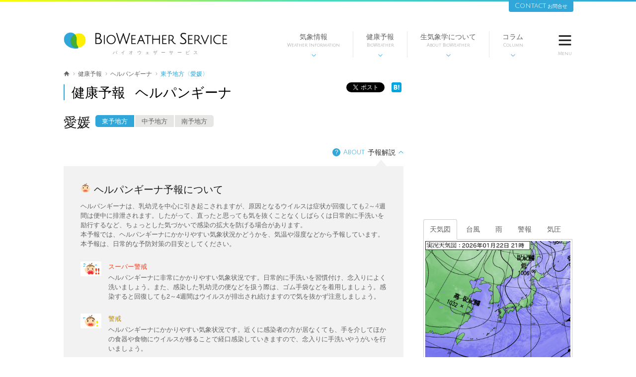

--- FILE ---
content_type: text/html; charset=utf-8
request_url: https://www.bioweather.net/health/herpangina/forecast/JPMA
body_size: 74001
content:
<!DOCTYPE html>
<!--[if lt IE 7]>      <html class="pcPage no-js lt-ie9 lt-ie8 lt-ie7"> <![endif]-->
<!--[if IE 7]>         <html class="pcPage no-js lt-ie9 lt-ie8"> <![endif]-->
<!--[if IE 8]>         <html class="pcPage no-js lt-ie9"> <![endif]-->
<!--[if gt IE 8]><!--> <html class="pcPage no-js"> <!--<![endif]-->
<head>
  <meta charset="utf-8">
  <!-- Google Tag Manager -->
  <script>(function(w,d,s,l,i){w[l]=w[l]||[];w[l].push({'gtm.start':
  new Date().getTime(),event:'gtm.js'});var f=d.getElementsByTagName(s)[0],
  j=d.createElement(s),dl=l!='dataLayer'?'&l='+l:'';j.async=true;j.src=
  'https://www.googletagmanager.com/gtm.js?id='+i+dl;f.parentNode.insertBefore(j,f);
  })(window,document,'script','dataLayer','GTM-MMS27QB');</script>
  <!-- End Google Tag Manager -->
  <meta http-equiv="X-UA-Compatible" content="IE=edge">
<script type="text/javascript">window.NREUM||(NREUM={});NREUM.info={"beacon":"bam.nr-data.net","errorBeacon":"bam.nr-data.net","licenseKey":"75c9f15e94","applicationID":"8198445","transactionName":"eglbEkYKX1tSFk0ATkpJXQNVCUdfaAINEFxaB0YS","queueTime":0,"applicationTime":281,"agent":""}</script>
<script type="text/javascript">(window.NREUM||(NREUM={})).init={ajax:{deny_list:["bam.nr-data.net"]},feature_flags:["soft_nav"]};(window.NREUM||(NREUM={})).loader_config={licenseKey:"75c9f15e94",applicationID:"8198445",browserID:"8198450"};;/*! For license information please see nr-loader-rum-1.308.0.min.js.LICENSE.txt */
(()=>{var e,t,r={163:(e,t,r)=>{"use strict";r.d(t,{j:()=>E});var n=r(384),i=r(1741);var a=r(2555);r(860).K7.genericEvents;const s="experimental.resources",o="register",c=e=>{if(!e||"string"!=typeof e)return!1;try{document.createDocumentFragment().querySelector(e)}catch{return!1}return!0};var d=r(2614),u=r(944),l=r(8122);const f="[data-nr-mask]",g=e=>(0,l.a)(e,(()=>{const e={feature_flags:[],experimental:{allow_registered_children:!1,resources:!1},mask_selector:"*",block_selector:"[data-nr-block]",mask_input_options:{color:!1,date:!1,"datetime-local":!1,email:!1,month:!1,number:!1,range:!1,search:!1,tel:!1,text:!1,time:!1,url:!1,week:!1,textarea:!1,select:!1,password:!0}};return{ajax:{deny_list:void 0,block_internal:!0,enabled:!0,autoStart:!0},api:{get allow_registered_children(){return e.feature_flags.includes(o)||e.experimental.allow_registered_children},set allow_registered_children(t){e.experimental.allow_registered_children=t},duplicate_registered_data:!1},browser_consent_mode:{enabled:!1},distributed_tracing:{enabled:void 0,exclude_newrelic_header:void 0,cors_use_newrelic_header:void 0,cors_use_tracecontext_headers:void 0,allowed_origins:void 0},get feature_flags(){return e.feature_flags},set feature_flags(t){e.feature_flags=t},generic_events:{enabled:!0,autoStart:!0},harvest:{interval:30},jserrors:{enabled:!0,autoStart:!0},logging:{enabled:!0,autoStart:!0},metrics:{enabled:!0,autoStart:!0},obfuscate:void 0,page_action:{enabled:!0},page_view_event:{enabled:!0,autoStart:!0},page_view_timing:{enabled:!0,autoStart:!0},performance:{capture_marks:!1,capture_measures:!1,capture_detail:!0,resources:{get enabled(){return e.feature_flags.includes(s)||e.experimental.resources},set enabled(t){e.experimental.resources=t},asset_types:[],first_party_domains:[],ignore_newrelic:!0}},privacy:{cookies_enabled:!0},proxy:{assets:void 0,beacon:void 0},session:{expiresMs:d.wk,inactiveMs:d.BB},session_replay:{autoStart:!0,enabled:!1,preload:!1,sampling_rate:10,error_sampling_rate:100,collect_fonts:!1,inline_images:!1,fix_stylesheets:!0,mask_all_inputs:!0,get mask_text_selector(){return e.mask_selector},set mask_text_selector(t){c(t)?e.mask_selector="".concat(t,",").concat(f):""===t||null===t?e.mask_selector=f:(0,u.R)(5,t)},get block_class(){return"nr-block"},get ignore_class(){return"nr-ignore"},get mask_text_class(){return"nr-mask"},get block_selector(){return e.block_selector},set block_selector(t){c(t)?e.block_selector+=",".concat(t):""!==t&&(0,u.R)(6,t)},get mask_input_options(){return e.mask_input_options},set mask_input_options(t){t&&"object"==typeof t?e.mask_input_options={...t,password:!0}:(0,u.R)(7,t)}},session_trace:{enabled:!0,autoStart:!0},soft_navigations:{enabled:!0,autoStart:!0},spa:{enabled:!0,autoStart:!0},ssl:void 0,user_actions:{enabled:!0,elementAttributes:["id","className","tagName","type"]}}})());var p=r(6154),m=r(9324);let h=0;const v={buildEnv:m.F3,distMethod:m.Xs,version:m.xv,originTime:p.WN},b={consented:!1},y={appMetadata:{},get consented(){return this.session?.state?.consent||b.consented},set consented(e){b.consented=e},customTransaction:void 0,denyList:void 0,disabled:!1,harvester:void 0,isolatedBacklog:!1,isRecording:!1,loaderType:void 0,maxBytes:3e4,obfuscator:void 0,onerror:void 0,ptid:void 0,releaseIds:{},session:void 0,timeKeeper:void 0,registeredEntities:[],jsAttributesMetadata:{bytes:0},get harvestCount(){return++h}},_=e=>{const t=(0,l.a)(e,y),r=Object.keys(v).reduce((e,t)=>(e[t]={value:v[t],writable:!1,configurable:!0,enumerable:!0},e),{});return Object.defineProperties(t,r)};var w=r(5701);const x=e=>{const t=e.startsWith("http");e+="/",r.p=t?e:"https://"+e};var R=r(7836),k=r(3241);const A={accountID:void 0,trustKey:void 0,agentID:void 0,licenseKey:void 0,applicationID:void 0,xpid:void 0},S=e=>(0,l.a)(e,A),T=new Set;function E(e,t={},r,s){let{init:o,info:c,loader_config:d,runtime:u={},exposed:l=!0}=t;if(!c){const e=(0,n.pV)();o=e.init,c=e.info,d=e.loader_config}e.init=g(o||{}),e.loader_config=S(d||{}),c.jsAttributes??={},p.bv&&(c.jsAttributes.isWorker=!0),e.info=(0,a.D)(c);const f=e.init,m=[c.beacon,c.errorBeacon];T.has(e.agentIdentifier)||(f.proxy.assets&&(x(f.proxy.assets),m.push(f.proxy.assets)),f.proxy.beacon&&m.push(f.proxy.beacon),e.beacons=[...m],function(e){const t=(0,n.pV)();Object.getOwnPropertyNames(i.W.prototype).forEach(r=>{const n=i.W.prototype[r];if("function"!=typeof n||"constructor"===n)return;let a=t[r];e[r]&&!1!==e.exposed&&"micro-agent"!==e.runtime?.loaderType&&(t[r]=(...t)=>{const n=e[r](...t);return a?a(...t):n})})}(e),(0,n.US)("activatedFeatures",w.B)),u.denyList=[...f.ajax.deny_list||[],...f.ajax.block_internal?m:[]],u.ptid=e.agentIdentifier,u.loaderType=r,e.runtime=_(u),T.has(e.agentIdentifier)||(e.ee=R.ee.get(e.agentIdentifier),e.exposed=l,(0,k.W)({agentIdentifier:e.agentIdentifier,drained:!!w.B?.[e.agentIdentifier],type:"lifecycle",name:"initialize",feature:void 0,data:e.config})),T.add(e.agentIdentifier)}},384:(e,t,r)=>{"use strict";r.d(t,{NT:()=>s,US:()=>u,Zm:()=>o,bQ:()=>d,dV:()=>c,pV:()=>l});var n=r(6154),i=r(1863),a=r(1910);const s={beacon:"bam.nr-data.net",errorBeacon:"bam.nr-data.net"};function o(){return n.gm.NREUM||(n.gm.NREUM={}),void 0===n.gm.newrelic&&(n.gm.newrelic=n.gm.NREUM),n.gm.NREUM}function c(){let e=o();return e.o||(e.o={ST:n.gm.setTimeout,SI:n.gm.setImmediate||n.gm.setInterval,CT:n.gm.clearTimeout,XHR:n.gm.XMLHttpRequest,REQ:n.gm.Request,EV:n.gm.Event,PR:n.gm.Promise,MO:n.gm.MutationObserver,FETCH:n.gm.fetch,WS:n.gm.WebSocket},(0,a.i)(...Object.values(e.o))),e}function d(e,t){let r=o();r.initializedAgents??={},t.initializedAt={ms:(0,i.t)(),date:new Date},r.initializedAgents[e]=t}function u(e,t){o()[e]=t}function l(){return function(){let e=o();const t=e.info||{};e.info={beacon:s.beacon,errorBeacon:s.errorBeacon,...t}}(),function(){let e=o();const t=e.init||{};e.init={...t}}(),c(),function(){let e=o();const t=e.loader_config||{};e.loader_config={...t}}(),o()}},782:(e,t,r)=>{"use strict";r.d(t,{T:()=>n});const n=r(860).K7.pageViewTiming},860:(e,t,r)=>{"use strict";r.d(t,{$J:()=>u,K7:()=>c,P3:()=>d,XX:()=>i,Yy:()=>o,df:()=>a,qY:()=>n,v4:()=>s});const n="events",i="jserrors",a="browser/blobs",s="rum",o="browser/logs",c={ajax:"ajax",genericEvents:"generic_events",jserrors:i,logging:"logging",metrics:"metrics",pageAction:"page_action",pageViewEvent:"page_view_event",pageViewTiming:"page_view_timing",sessionReplay:"session_replay",sessionTrace:"session_trace",softNav:"soft_navigations",spa:"spa"},d={[c.pageViewEvent]:1,[c.pageViewTiming]:2,[c.metrics]:3,[c.jserrors]:4,[c.spa]:5,[c.ajax]:6,[c.sessionTrace]:7,[c.softNav]:8,[c.sessionReplay]:9,[c.logging]:10,[c.genericEvents]:11},u={[c.pageViewEvent]:s,[c.pageViewTiming]:n,[c.ajax]:n,[c.spa]:n,[c.softNav]:n,[c.metrics]:i,[c.jserrors]:i,[c.sessionTrace]:a,[c.sessionReplay]:a,[c.logging]:o,[c.genericEvents]:"ins"}},944:(e,t,r)=>{"use strict";r.d(t,{R:()=>i});var n=r(3241);function i(e,t){"function"==typeof console.debug&&(console.debug("New Relic Warning: https://github.com/newrelic/newrelic-browser-agent/blob/main/docs/warning-codes.md#".concat(e),t),(0,n.W)({agentIdentifier:null,drained:null,type:"data",name:"warn",feature:"warn",data:{code:e,secondary:t}}))}},1687:(e,t,r)=>{"use strict";r.d(t,{Ak:()=>d,Ze:()=>f,x3:()=>u});var n=r(3241),i=r(7836),a=r(3606),s=r(860),o=r(2646);const c={};function d(e,t){const r={staged:!1,priority:s.P3[t]||0};l(e),c[e].get(t)||c[e].set(t,r)}function u(e,t){e&&c[e]&&(c[e].get(t)&&c[e].delete(t),p(e,t,!1),c[e].size&&g(e))}function l(e){if(!e)throw new Error("agentIdentifier required");c[e]||(c[e]=new Map)}function f(e="",t="feature",r=!1){if(l(e),!e||!c[e].get(t)||r)return p(e,t);c[e].get(t).staged=!0,g(e)}function g(e){const t=Array.from(c[e]);t.every(([e,t])=>t.staged)&&(t.sort((e,t)=>e[1].priority-t[1].priority),t.forEach(([t])=>{c[e].delete(t),p(e,t)}))}function p(e,t,r=!0){const s=e?i.ee.get(e):i.ee,c=a.i.handlers;if(!s.aborted&&s.backlog&&c){if((0,n.W)({agentIdentifier:e,type:"lifecycle",name:"drain",feature:t}),r){const e=s.backlog[t],r=c[t];if(r){for(let t=0;e&&t<e.length;++t)m(e[t],r);Object.entries(r).forEach(([e,t])=>{Object.values(t||{}).forEach(t=>{t[0]?.on&&t[0]?.context()instanceof o.y&&t[0].on(e,t[1])})})}}s.isolatedBacklog||delete c[t],s.backlog[t]=null,s.emit("drain-"+t,[])}}function m(e,t){var r=e[1];Object.values(t[r]||{}).forEach(t=>{var r=e[0];if(t[0]===r){var n=t[1],i=e[3],a=e[2];n.apply(i,a)}})}},1738:(e,t,r)=>{"use strict";r.d(t,{U:()=>g,Y:()=>f});var n=r(3241),i=r(9908),a=r(1863),s=r(944),o=r(5701),c=r(3969),d=r(8362),u=r(860),l=r(4261);function f(e,t,r,a){const f=a||r;!f||f[e]&&f[e]!==d.d.prototype[e]||(f[e]=function(){(0,i.p)(c.xV,["API/"+e+"/called"],void 0,u.K7.metrics,r.ee),(0,n.W)({agentIdentifier:r.agentIdentifier,drained:!!o.B?.[r.agentIdentifier],type:"data",name:"api",feature:l.Pl+e,data:{}});try{return t.apply(this,arguments)}catch(e){(0,s.R)(23,e)}})}function g(e,t,r,n,s){const o=e.info;null===r?delete o.jsAttributes[t]:o.jsAttributes[t]=r,(s||null===r)&&(0,i.p)(l.Pl+n,[(0,a.t)(),t,r],void 0,"session",e.ee)}},1741:(e,t,r)=>{"use strict";r.d(t,{W:()=>a});var n=r(944),i=r(4261);class a{#e(e,...t){if(this[e]!==a.prototype[e])return this[e](...t);(0,n.R)(35,e)}addPageAction(e,t){return this.#e(i.hG,e,t)}register(e){return this.#e(i.eY,e)}recordCustomEvent(e,t){return this.#e(i.fF,e,t)}setPageViewName(e,t){return this.#e(i.Fw,e,t)}setCustomAttribute(e,t,r){return this.#e(i.cD,e,t,r)}noticeError(e,t){return this.#e(i.o5,e,t)}setUserId(e,t=!1){return this.#e(i.Dl,e,t)}setApplicationVersion(e){return this.#e(i.nb,e)}setErrorHandler(e){return this.#e(i.bt,e)}addRelease(e,t){return this.#e(i.k6,e,t)}log(e,t){return this.#e(i.$9,e,t)}start(){return this.#e(i.d3)}finished(e){return this.#e(i.BL,e)}recordReplay(){return this.#e(i.CH)}pauseReplay(){return this.#e(i.Tb)}addToTrace(e){return this.#e(i.U2,e)}setCurrentRouteName(e){return this.#e(i.PA,e)}interaction(e){return this.#e(i.dT,e)}wrapLogger(e,t,r){return this.#e(i.Wb,e,t,r)}measure(e,t){return this.#e(i.V1,e,t)}consent(e){return this.#e(i.Pv,e)}}},1863:(e,t,r)=>{"use strict";function n(){return Math.floor(performance.now())}r.d(t,{t:()=>n})},1910:(e,t,r)=>{"use strict";r.d(t,{i:()=>a});var n=r(944);const i=new Map;function a(...e){return e.every(e=>{if(i.has(e))return i.get(e);const t="function"==typeof e?e.toString():"",r=t.includes("[native code]"),a=t.includes("nrWrapper");return r||a||(0,n.R)(64,e?.name||t),i.set(e,r),r})}},2555:(e,t,r)=>{"use strict";r.d(t,{D:()=>o,f:()=>s});var n=r(384),i=r(8122);const a={beacon:n.NT.beacon,errorBeacon:n.NT.errorBeacon,licenseKey:void 0,applicationID:void 0,sa:void 0,queueTime:void 0,applicationTime:void 0,ttGuid:void 0,user:void 0,account:void 0,product:void 0,extra:void 0,jsAttributes:{},userAttributes:void 0,atts:void 0,transactionName:void 0,tNamePlain:void 0};function s(e){try{return!!e.licenseKey&&!!e.errorBeacon&&!!e.applicationID}catch(e){return!1}}const o=e=>(0,i.a)(e,a)},2614:(e,t,r)=>{"use strict";r.d(t,{BB:()=>s,H3:()=>n,g:()=>d,iL:()=>c,tS:()=>o,uh:()=>i,wk:()=>a});const n="NRBA",i="SESSION",a=144e5,s=18e5,o={STARTED:"session-started",PAUSE:"session-pause",RESET:"session-reset",RESUME:"session-resume",UPDATE:"session-update"},c={SAME_TAB:"same-tab",CROSS_TAB:"cross-tab"},d={OFF:0,FULL:1,ERROR:2}},2646:(e,t,r)=>{"use strict";r.d(t,{y:()=>n});class n{constructor(e){this.contextId=e}}},2843:(e,t,r)=>{"use strict";r.d(t,{G:()=>a,u:()=>i});var n=r(3878);function i(e,t=!1,r,i){(0,n.DD)("visibilitychange",function(){if(t)return void("hidden"===document.visibilityState&&e());e(document.visibilityState)},r,i)}function a(e,t,r){(0,n.sp)("pagehide",e,t,r)}},3241:(e,t,r)=>{"use strict";r.d(t,{W:()=>a});var n=r(6154);const i="newrelic";function a(e={}){try{n.gm.dispatchEvent(new CustomEvent(i,{detail:e}))}catch(e){}}},3606:(e,t,r)=>{"use strict";r.d(t,{i:()=>a});var n=r(9908);a.on=s;var i=a.handlers={};function a(e,t,r,a){s(a||n.d,i,e,t,r)}function s(e,t,r,i,a){a||(a="feature"),e||(e=n.d);var s=t[a]=t[a]||{};(s[r]=s[r]||[]).push([e,i])}},3878:(e,t,r)=>{"use strict";function n(e,t){return{capture:e,passive:!1,signal:t}}function i(e,t,r=!1,i){window.addEventListener(e,t,n(r,i))}function a(e,t,r=!1,i){document.addEventListener(e,t,n(r,i))}r.d(t,{DD:()=>a,jT:()=>n,sp:()=>i})},3969:(e,t,r)=>{"use strict";r.d(t,{TZ:()=>n,XG:()=>o,rs:()=>i,xV:()=>s,z_:()=>a});const n=r(860).K7.metrics,i="sm",a="cm",s="storeSupportabilityMetrics",o="storeEventMetrics"},4234:(e,t,r)=>{"use strict";r.d(t,{W:()=>a});var n=r(7836),i=r(1687);class a{constructor(e,t){this.agentIdentifier=e,this.ee=n.ee.get(e),this.featureName=t,this.blocked=!1}deregisterDrain(){(0,i.x3)(this.agentIdentifier,this.featureName)}}},4261:(e,t,r)=>{"use strict";r.d(t,{$9:()=>d,BL:()=>o,CH:()=>g,Dl:()=>_,Fw:()=>y,PA:()=>h,Pl:()=>n,Pv:()=>k,Tb:()=>l,U2:()=>a,V1:()=>R,Wb:()=>x,bt:()=>b,cD:()=>v,d3:()=>w,dT:()=>c,eY:()=>p,fF:()=>f,hG:()=>i,k6:()=>s,nb:()=>m,o5:()=>u});const n="api-",i="addPageAction",a="addToTrace",s="addRelease",o="finished",c="interaction",d="log",u="noticeError",l="pauseReplay",f="recordCustomEvent",g="recordReplay",p="register",m="setApplicationVersion",h="setCurrentRouteName",v="setCustomAttribute",b="setErrorHandler",y="setPageViewName",_="setUserId",w="start",x="wrapLogger",R="measure",k="consent"},5289:(e,t,r)=>{"use strict";r.d(t,{GG:()=>s,Qr:()=>c,sB:()=>o});var n=r(3878),i=r(6389);function a(){return"undefined"==typeof document||"complete"===document.readyState}function s(e,t){if(a())return e();const r=(0,i.J)(e),s=setInterval(()=>{a()&&(clearInterval(s),r())},500);(0,n.sp)("load",r,t)}function o(e){if(a())return e();(0,n.DD)("DOMContentLoaded",e)}function c(e){if(a())return e();(0,n.sp)("popstate",e)}},5607:(e,t,r)=>{"use strict";r.d(t,{W:()=>n});const n=(0,r(9566).bz)()},5701:(e,t,r)=>{"use strict";r.d(t,{B:()=>a,t:()=>s});var n=r(3241);const i=new Set,a={};function s(e,t){const r=t.agentIdentifier;a[r]??={},e&&"object"==typeof e&&(i.has(r)||(t.ee.emit("rumresp",[e]),a[r]=e,i.add(r),(0,n.W)({agentIdentifier:r,loaded:!0,drained:!0,type:"lifecycle",name:"load",feature:void 0,data:e})))}},6154:(e,t,r)=>{"use strict";r.d(t,{OF:()=>c,RI:()=>i,WN:()=>u,bv:()=>a,eN:()=>l,gm:()=>s,mw:()=>o,sb:()=>d});var n=r(1863);const i="undefined"!=typeof window&&!!window.document,a="undefined"!=typeof WorkerGlobalScope&&("undefined"!=typeof self&&self instanceof WorkerGlobalScope&&self.navigator instanceof WorkerNavigator||"undefined"!=typeof globalThis&&globalThis instanceof WorkerGlobalScope&&globalThis.navigator instanceof WorkerNavigator),s=i?window:"undefined"!=typeof WorkerGlobalScope&&("undefined"!=typeof self&&self instanceof WorkerGlobalScope&&self||"undefined"!=typeof globalThis&&globalThis instanceof WorkerGlobalScope&&globalThis),o=Boolean("hidden"===s?.document?.visibilityState),c=/iPad|iPhone|iPod/.test(s.navigator?.userAgent),d=c&&"undefined"==typeof SharedWorker,u=((()=>{const e=s.navigator?.userAgent?.match(/Firefox[/\s](\d+\.\d+)/);Array.isArray(e)&&e.length>=2&&e[1]})(),Date.now()-(0,n.t)()),l=()=>"undefined"!=typeof PerformanceNavigationTiming&&s?.performance?.getEntriesByType("navigation")?.[0]?.responseStart},6389:(e,t,r)=>{"use strict";function n(e,t=500,r={}){const n=r?.leading||!1;let i;return(...r)=>{n&&void 0===i&&(e.apply(this,r),i=setTimeout(()=>{i=clearTimeout(i)},t)),n||(clearTimeout(i),i=setTimeout(()=>{e.apply(this,r)},t))}}function i(e){let t=!1;return(...r)=>{t||(t=!0,e.apply(this,r))}}r.d(t,{J:()=>i,s:()=>n})},6630:(e,t,r)=>{"use strict";r.d(t,{T:()=>n});const n=r(860).K7.pageViewEvent},7699:(e,t,r)=>{"use strict";r.d(t,{It:()=>a,KC:()=>o,No:()=>i,qh:()=>s});var n=r(860);const i=16e3,a=1e6,s="SESSION_ERROR",o={[n.K7.logging]:!0,[n.K7.genericEvents]:!1,[n.K7.jserrors]:!1,[n.K7.ajax]:!1}},7836:(e,t,r)=>{"use strict";r.d(t,{P:()=>o,ee:()=>c});var n=r(384),i=r(8990),a=r(2646),s=r(5607);const o="nr@context:".concat(s.W),c=function e(t,r){var n={},s={},u={},l=!1;try{l=16===r.length&&d.initializedAgents?.[r]?.runtime.isolatedBacklog}catch(e){}var f={on:p,addEventListener:p,removeEventListener:function(e,t){var r=n[e];if(!r)return;for(var i=0;i<r.length;i++)r[i]===t&&r.splice(i,1)},emit:function(e,r,n,i,a){!1!==a&&(a=!0);if(c.aborted&&!i)return;t&&a&&t.emit(e,r,n);var o=g(n);m(e).forEach(e=>{e.apply(o,r)});var d=v()[s[e]];d&&d.push([f,e,r,o]);return o},get:h,listeners:m,context:g,buffer:function(e,t){const r=v();if(t=t||"feature",f.aborted)return;Object.entries(e||{}).forEach(([e,n])=>{s[n]=t,t in r||(r[t]=[])})},abort:function(){f._aborted=!0,Object.keys(f.backlog).forEach(e=>{delete f.backlog[e]})},isBuffering:function(e){return!!v()[s[e]]},debugId:r,backlog:l?{}:t&&"object"==typeof t.backlog?t.backlog:{},isolatedBacklog:l};return Object.defineProperty(f,"aborted",{get:()=>{let e=f._aborted||!1;return e||(t&&(e=t.aborted),e)}}),f;function g(e){return e&&e instanceof a.y?e:e?(0,i.I)(e,o,()=>new a.y(o)):new a.y(o)}function p(e,t){n[e]=m(e).concat(t)}function m(e){return n[e]||[]}function h(t){return u[t]=u[t]||e(f,t)}function v(){return f.backlog}}(void 0,"globalEE"),d=(0,n.Zm)();d.ee||(d.ee=c)},8122:(e,t,r)=>{"use strict";r.d(t,{a:()=>i});var n=r(944);function i(e,t){try{if(!e||"object"!=typeof e)return(0,n.R)(3);if(!t||"object"!=typeof t)return(0,n.R)(4);const r=Object.create(Object.getPrototypeOf(t),Object.getOwnPropertyDescriptors(t)),a=0===Object.keys(r).length?e:r;for(let s in a)if(void 0!==e[s])try{if(null===e[s]){r[s]=null;continue}Array.isArray(e[s])&&Array.isArray(t[s])?r[s]=Array.from(new Set([...e[s],...t[s]])):"object"==typeof e[s]&&"object"==typeof t[s]?r[s]=i(e[s],t[s]):r[s]=e[s]}catch(e){r[s]||(0,n.R)(1,e)}return r}catch(e){(0,n.R)(2,e)}}},8362:(e,t,r)=>{"use strict";r.d(t,{d:()=>a});var n=r(9566),i=r(1741);class a extends i.W{agentIdentifier=(0,n.LA)(16)}},8374:(e,t,r)=>{r.nc=(()=>{try{return document?.currentScript?.nonce}catch(e){}return""})()},8990:(e,t,r)=>{"use strict";r.d(t,{I:()=>i});var n=Object.prototype.hasOwnProperty;function i(e,t,r){if(n.call(e,t))return e[t];var i=r();if(Object.defineProperty&&Object.keys)try{return Object.defineProperty(e,t,{value:i,writable:!0,enumerable:!1}),i}catch(e){}return e[t]=i,i}},9324:(e,t,r)=>{"use strict";r.d(t,{F3:()=>i,Xs:()=>a,xv:()=>n});const n="1.308.0",i="PROD",a="CDN"},9566:(e,t,r)=>{"use strict";r.d(t,{LA:()=>o,bz:()=>s});var n=r(6154);const i="xxxxxxxx-xxxx-4xxx-yxxx-xxxxxxxxxxxx";function a(e,t){return e?15&e[t]:16*Math.random()|0}function s(){const e=n.gm?.crypto||n.gm?.msCrypto;let t,r=0;return e&&e.getRandomValues&&(t=e.getRandomValues(new Uint8Array(30))),i.split("").map(e=>"x"===e?a(t,r++).toString(16):"y"===e?(3&a()|8).toString(16):e).join("")}function o(e){const t=n.gm?.crypto||n.gm?.msCrypto;let r,i=0;t&&t.getRandomValues&&(r=t.getRandomValues(new Uint8Array(e)));const s=[];for(var o=0;o<e;o++)s.push(a(r,i++).toString(16));return s.join("")}},9908:(e,t,r)=>{"use strict";r.d(t,{d:()=>n,p:()=>i});var n=r(7836).ee.get("handle");function i(e,t,r,i,a){a?(a.buffer([e],i),a.emit(e,t,r)):(n.buffer([e],i),n.emit(e,t,r))}}},n={};function i(e){var t=n[e];if(void 0!==t)return t.exports;var a=n[e]={exports:{}};return r[e](a,a.exports,i),a.exports}i.m=r,i.d=(e,t)=>{for(var r in t)i.o(t,r)&&!i.o(e,r)&&Object.defineProperty(e,r,{enumerable:!0,get:t[r]})},i.f={},i.e=e=>Promise.all(Object.keys(i.f).reduce((t,r)=>(i.f[r](e,t),t),[])),i.u=e=>"nr-rum-1.308.0.min.js",i.o=(e,t)=>Object.prototype.hasOwnProperty.call(e,t),e={},t="NRBA-1.308.0.PROD:",i.l=(r,n,a,s)=>{if(e[r])e[r].push(n);else{var o,c;if(void 0!==a)for(var d=document.getElementsByTagName("script"),u=0;u<d.length;u++){var l=d[u];if(l.getAttribute("src")==r||l.getAttribute("data-webpack")==t+a){o=l;break}}if(!o){c=!0;var f={296:"sha512-+MIMDsOcckGXa1EdWHqFNv7P+JUkd5kQwCBr3KE6uCvnsBNUrdSt4a/3/L4j4TxtnaMNjHpza2/erNQbpacJQA=="};(o=document.createElement("script")).charset="utf-8",i.nc&&o.setAttribute("nonce",i.nc),o.setAttribute("data-webpack",t+a),o.src=r,0!==o.src.indexOf(window.location.origin+"/")&&(o.crossOrigin="anonymous"),f[s]&&(o.integrity=f[s])}e[r]=[n];var g=(t,n)=>{o.onerror=o.onload=null,clearTimeout(p);var i=e[r];if(delete e[r],o.parentNode&&o.parentNode.removeChild(o),i&&i.forEach(e=>e(n)),t)return t(n)},p=setTimeout(g.bind(null,void 0,{type:"timeout",target:o}),12e4);o.onerror=g.bind(null,o.onerror),o.onload=g.bind(null,o.onload),c&&document.head.appendChild(o)}},i.r=e=>{"undefined"!=typeof Symbol&&Symbol.toStringTag&&Object.defineProperty(e,Symbol.toStringTag,{value:"Module"}),Object.defineProperty(e,"__esModule",{value:!0})},i.p="https://js-agent.newrelic.com/",(()=>{var e={374:0,840:0};i.f.j=(t,r)=>{var n=i.o(e,t)?e[t]:void 0;if(0!==n)if(n)r.push(n[2]);else{var a=new Promise((r,i)=>n=e[t]=[r,i]);r.push(n[2]=a);var s=i.p+i.u(t),o=new Error;i.l(s,r=>{if(i.o(e,t)&&(0!==(n=e[t])&&(e[t]=void 0),n)){var a=r&&("load"===r.type?"missing":r.type),s=r&&r.target&&r.target.src;o.message="Loading chunk "+t+" failed: ("+a+": "+s+")",o.name="ChunkLoadError",o.type=a,o.request=s,n[1](o)}},"chunk-"+t,t)}};var t=(t,r)=>{var n,a,[s,o,c]=r,d=0;if(s.some(t=>0!==e[t])){for(n in o)i.o(o,n)&&(i.m[n]=o[n]);if(c)c(i)}for(t&&t(r);d<s.length;d++)a=s[d],i.o(e,a)&&e[a]&&e[a][0](),e[a]=0},r=self["webpackChunk:NRBA-1.308.0.PROD"]=self["webpackChunk:NRBA-1.308.0.PROD"]||[];r.forEach(t.bind(null,0)),r.push=t.bind(null,r.push.bind(r))})(),(()=>{"use strict";i(8374);var e=i(8362),t=i(860);const r=Object.values(t.K7);var n=i(163);var a=i(9908),s=i(1863),o=i(4261),c=i(1738);var d=i(1687),u=i(4234),l=i(5289),f=i(6154),g=i(944),p=i(384);const m=e=>f.RI&&!0===e?.privacy.cookies_enabled;function h(e){return!!(0,p.dV)().o.MO&&m(e)&&!0===e?.session_trace.enabled}var v=i(6389),b=i(7699);class y extends u.W{constructor(e,t){super(e.agentIdentifier,t),this.agentRef=e,this.abortHandler=void 0,this.featAggregate=void 0,this.loadedSuccessfully=void 0,this.onAggregateImported=new Promise(e=>{this.loadedSuccessfully=e}),this.deferred=Promise.resolve(),!1===e.init[this.featureName].autoStart?this.deferred=new Promise((t,r)=>{this.ee.on("manual-start-all",(0,v.J)(()=>{(0,d.Ak)(e.agentIdentifier,this.featureName),t()}))}):(0,d.Ak)(e.agentIdentifier,t)}importAggregator(e,t,r={}){if(this.featAggregate)return;const n=async()=>{let n;await this.deferred;try{if(m(e.init)){const{setupAgentSession:t}=await i.e(296).then(i.bind(i,3305));n=t(e)}}catch(e){(0,g.R)(20,e),this.ee.emit("internal-error",[e]),(0,a.p)(b.qh,[e],void 0,this.featureName,this.ee)}try{if(!this.#t(this.featureName,n,e.init))return(0,d.Ze)(this.agentIdentifier,this.featureName),void this.loadedSuccessfully(!1);const{Aggregate:i}=await t();this.featAggregate=new i(e,r),e.runtime.harvester.initializedAggregates.push(this.featAggregate),this.loadedSuccessfully(!0)}catch(e){(0,g.R)(34,e),this.abortHandler?.(),(0,d.Ze)(this.agentIdentifier,this.featureName,!0),this.loadedSuccessfully(!1),this.ee&&this.ee.abort()}};f.RI?(0,l.GG)(()=>n(),!0):n()}#t(e,r,n){if(this.blocked)return!1;switch(e){case t.K7.sessionReplay:return h(n)&&!!r;case t.K7.sessionTrace:return!!r;default:return!0}}}var _=i(6630),w=i(2614),x=i(3241);class R extends y{static featureName=_.T;constructor(e){var t;super(e,_.T),this.setupInspectionEvents(e.agentIdentifier),t=e,(0,c.Y)(o.Fw,function(e,r){"string"==typeof e&&("/"!==e.charAt(0)&&(e="/"+e),t.runtime.customTransaction=(r||"http://custom.transaction")+e,(0,a.p)(o.Pl+o.Fw,[(0,s.t)()],void 0,void 0,t.ee))},t),this.importAggregator(e,()=>i.e(296).then(i.bind(i,3943)))}setupInspectionEvents(e){const t=(t,r)=>{t&&(0,x.W)({agentIdentifier:e,timeStamp:t.timeStamp,loaded:"complete"===t.target.readyState,type:"window",name:r,data:t.target.location+""})};(0,l.sB)(e=>{t(e,"DOMContentLoaded")}),(0,l.GG)(e=>{t(e,"load")}),(0,l.Qr)(e=>{t(e,"navigate")}),this.ee.on(w.tS.UPDATE,(t,r)=>{(0,x.W)({agentIdentifier:e,type:"lifecycle",name:"session",data:r})})}}class k extends e.d{constructor(e){var t;(super(),f.gm)?(this.features={},(0,p.bQ)(this.agentIdentifier,this),this.desiredFeatures=new Set(e.features||[]),this.desiredFeatures.add(R),(0,n.j)(this,e,e.loaderType||"agent"),t=this,(0,c.Y)(o.cD,function(e,r,n=!1){if("string"==typeof e){if(["string","number","boolean"].includes(typeof r)||null===r)return(0,c.U)(t,e,r,o.cD,n);(0,g.R)(40,typeof r)}else(0,g.R)(39,typeof e)},t),function(e){(0,c.Y)(o.Dl,function(t,r=!1){if("string"!=typeof t&&null!==t)return void(0,g.R)(41,typeof t);const n=e.info.jsAttributes["enduser.id"];r&&null!=n&&n!==t?(0,a.p)(o.Pl+"setUserIdAndResetSession",[t],void 0,"session",e.ee):(0,c.U)(e,"enduser.id",t,o.Dl,!0)},e)}(this),function(e){(0,c.Y)(o.nb,function(t){if("string"==typeof t||null===t)return(0,c.U)(e,"application.version",t,o.nb,!1);(0,g.R)(42,typeof t)},e)}(this),function(e){(0,c.Y)(o.d3,function(){e.ee.emit("manual-start-all")},e)}(this),function(e){(0,c.Y)(o.Pv,function(t=!0){if("boolean"==typeof t){if((0,a.p)(o.Pl+o.Pv,[t],void 0,"session",e.ee),e.runtime.consented=t,t){const t=e.features.page_view_event;t.onAggregateImported.then(e=>{const r=t.featAggregate;e&&!r.sentRum&&r.sendRum()})}}else(0,g.R)(65,typeof t)},e)}(this),this.run()):(0,g.R)(21)}get config(){return{info:this.info,init:this.init,loader_config:this.loader_config,runtime:this.runtime}}get api(){return this}run(){try{const e=function(e){const t={};return r.forEach(r=>{t[r]=!!e[r]?.enabled}),t}(this.init),n=[...this.desiredFeatures];n.sort((e,r)=>t.P3[e.featureName]-t.P3[r.featureName]),n.forEach(r=>{if(!e[r.featureName]&&r.featureName!==t.K7.pageViewEvent)return;if(r.featureName===t.K7.spa)return void(0,g.R)(67);const n=function(e){switch(e){case t.K7.ajax:return[t.K7.jserrors];case t.K7.sessionTrace:return[t.K7.ajax,t.K7.pageViewEvent];case t.K7.sessionReplay:return[t.K7.sessionTrace];case t.K7.pageViewTiming:return[t.K7.pageViewEvent];default:return[]}}(r.featureName).filter(e=>!(e in this.features));n.length>0&&(0,g.R)(36,{targetFeature:r.featureName,missingDependencies:n}),this.features[r.featureName]=new r(this)})}catch(e){(0,g.R)(22,e);for(const e in this.features)this.features[e].abortHandler?.();const t=(0,p.Zm)();delete t.initializedAgents[this.agentIdentifier]?.features,delete this.sharedAggregator;return t.ee.get(this.agentIdentifier).abort(),!1}}}var A=i(2843),S=i(782);class T extends y{static featureName=S.T;constructor(e){super(e,S.T),f.RI&&((0,A.u)(()=>(0,a.p)("docHidden",[(0,s.t)()],void 0,S.T,this.ee),!0),(0,A.G)(()=>(0,a.p)("winPagehide",[(0,s.t)()],void 0,S.T,this.ee)),this.importAggregator(e,()=>i.e(296).then(i.bind(i,2117))))}}var E=i(3969);class I extends y{static featureName=E.TZ;constructor(e){super(e,E.TZ),f.RI&&document.addEventListener("securitypolicyviolation",e=>{(0,a.p)(E.xV,["Generic/CSPViolation/Detected"],void 0,this.featureName,this.ee)}),this.importAggregator(e,()=>i.e(296).then(i.bind(i,9623)))}}new k({features:[R,T,I],loaderType:"lite"})})()})();</script>
  <title>ヘルパンギーナ 東予地方〈愛媛〉 | バイオウェザーサービス</title>
<meta name="description" content="ヘルパンギーナは、乳幼児を中心に引き起こされますが、原因となるウイルスは症状が回復しても2～4週間は便中に排泄されます。したがって、直ったと思っても気を抜くことなくしばらくは日常的に手洗いを励行するなど、ちょっとした気づかいで感染の拡大を防げる場合があります。" />

  <!-- pc -->
  <meta name="viewport" content="width=1064">

  <link rel="shortcut icon" type="image/x-icon" href="/assets/favicon-6b40c228b6b852133e85db996b1f0fc0.ico" />

  <link href='https://fonts.googleapis.com/css?family=Roboto:500|Julius+Sans+One|Strait' rel='stylesheet' type='text/css'>


  <meta http-equiv="X-UA-Compatible" content="IE=edge">
  <title>ヘルパンギーナ 東予地方〈愛媛〉 | バイオウェザーサービス</title>
<meta name="description" content="ヘルパンギーナは、乳幼児を中心に引き起こされますが、原因となるウイルスは症状が回復しても2～4週間は便中に排泄されます。したがって、直ったと思っても気を抜くことなくしばらくは日常的に手洗いを励行するなど、ちょっとした気づかいで感染の拡大を防げる場合があります。" />
  <link rel="apple-touch-icon" href="/images/bws_icon_192x192.png">

    <link rel="stylesheet" media="all" href="/assets/application-9bc4a7146ba48f0b48238bd036f83b37.css" />
  <script src="/assets/application-eb9b67d1b70ed1fa9ee8c5d3842b1e99.js"></script>
  <script async='async' src='https://www.googletagservices.com/tag/js/gpt.js'></script>
<script>
  var googletag = googletag || {};
  googletag.cmd = googletag.cmd || [];
</script>

<script type='text/javascript'>
  googletag.cmd.push(function() {
    googletag.defineSlot('/55537637/bws_top_right', [300, 250], 'div-gpt-ad-1470998188898-0').addService(googletag.pubads());
    googletag.defineSlot('/55537637/bws_second_right', [300, 250], 'div-gpt-ad-1470998188898-1').addService(googletag.pubads());
    googletag.defineSlot('/55537637/bws_second_under', [336, 280], 'div-gpt-ad-1470998188898-2').addService(googletag.pubads());
    googletag.defineSlot('/55537637/bws_second_under_300', [300, 250], 'div-gpt-ad-1470998188898-3').addService(googletag.pubads());
    googletag.defineSlot('/55537637/bws_kiatsu_under', [336, 280], 'div-gpt-ad-1470998188898-4').addService(googletag.pubads());
    googletag.defineSlot('/55537637/bws_kiatsu_right', [300, 250], 'div-gpt-ad-1470998188898-5').addService(googletag.pubads());
    googletag.defineSlot('/9176203/378945', [300, 250], 'div-gpt-ad-1551843024650-0').addService(googletag.pubads());
    googletag.pubads().enableSingleRequest();
    googletag.enableServices();
  });
</script>

  <meta name="csrf-param" content="authenticity_token" />
<meta name="csrf-token" content="/eqL3BkvMS4l2bDHODVVDxk1JqKm+cMbOa7aWrYVeLZzq4w15Fksene4Wyij+KRbwtZ0KTOUY3R5+3sk596KGQ==" />
</head>
<body>
<!-- Google Tag Manager (noscript) -->
<noscript><iframe src="https://www.googletagmanager.com/ns.html?id=GTM-MMS27QB"
height="0" width="0" style="display:none;visibility:hidden"></iframe></noscript>
<!-- End Google Tag Manager (noscript) -->
<div id="fb-root"></div>
<script>(function(d, s, id) {
  var js, fjs = d.getElementsByTagName(s)[0];
  if (d.getElementById(id)) return;
  js = d.createElement(s); js.id = id;
  js.src = "https://connect.facebook.net/ja_JP/sdk.js#xfbml=1&version=v2.0";
  fjs.parentNode.insertBefore(js, fjs);
}(document, 'script', 'facebook-jssdk'));</script>
<p class="toSpView"><a href="">スマートフォンサイトを見る</a></p>
<div id="pagewrap">
<div id="header">
  <div class="gradient"></div>
  <div class="wrap">
    <h1 id="siteTitle">
      <a href="/">
        <span>バイオウェザーサービス</span>
        <img class="logo" alt="logo" width="45" src="/assets/header_logo-ae8f309e14e6f7c4c620afd5bd395264.png" />
        <img class="title" alt="title" width="265" src="/assets/header_title-993ec78b6c31f21090af76eaecb539cf.png" />
      </a>
    </h1>
    <ul id="globalNavi">
      <li class="naviBtn"><a href="#megaMenu1">気象情報<small>Weather Information</small><i>&#xf112;</i></a></li>
      <li class="naviBtn"><a href="#megaMenu2">健康予報<small>BioWeather</small><i>&#xf112;</i></a></li>
      <li class="naviBtn"><a href="#megaMenu3">生気象学について<small>About BioWeather</small><i>&#xf112;</i></a></li>
      <li class="naviBtn"><a href="#megaMenu4">コラム<small>Column</small><i>&#xf112;</i></a></li>
      <li id="menuBtn"><i>&#xf101;</i><small>Menu</small></li>
    </ul>
  </div>
</div><!-- id="header" -->
<div id="megaMenu">
  <ul class="sub" id="megaMenu1">
        <li><a href="/forecast/select_pref"><i>&#xf109;</i>天気予報</a></li>
        <li><a href="/warning"><i>&#xf109;</i>警報・注意報</a></li>
        <li><a href="/typhoon/typhoons.php"><i>&#xf109;</i>台風情報</a></li>
        <li><a href="/rain/amedas0.htm"><i>&#xf109;</i>雨レーダー</a></li>
        <li><a href="/amedas/amedas.php"><i>&#xf109;</i>アメダス</a></li>
        <li><a href="/chart/pressure.htm"><i>&#xf109;</i>週間気圧配置図</a></li>
        <li><a href="/cloud/satellite.htm"><i>&#xf109;</i>雲画像</a></li>
        <li><a href="/world/wmap0.htm"><i>&#xf109;</i>世界の天気</a></li>
        <li><a href="/report"><i>&#xf109;</i>天気図類</a></li>
        <li><a href="/livecam/index_list.php"><i>&#xf109;</i>お天気ライブカメラ</a></li>
  </ul>
  <ul class="sub" id="megaMenu2">
    <li><a href="/health"><i>&#xf109;</i>健康予報</a></li>
    <li><a href="/life"><i>&#xf109;</i>生活指数</a></li>
    <li><a href="https://otenki-recipe.jp/category/monthly-recipe/monthly-recipe-January/"><i>&#xf109;</i>旬の食材・健康レシピ</a></li>
    <li><a href="/stroll"><i>&#xf109;</i>ワンちゃんお散歩ナビ</a></li>
  </ul>
  <ul class="sub" id="megaMenu3">
    <li><a href="/biometeorology/about"><i>&#xf109;</i>生気象学って何？</a></li>
    <li><a href="/biometeorology/bioweather"><i>&#xf109;</i>バイオウェザーとは</a></li>
    <li><a href="/biometeorology/qa"><i>&#xf109;</i>生気象Ｑ＆Ａ</a></li>
    <li><a href="/biometeorology/books"><i>&#xf109;</i>生気象関連図書</a></li>
    <li><a href="/biometeorology/links"><i>&#xf109;</i>生気象関連リンク</a></li>
  </ul>
  <ul class="sub" id="megaMenu4">
    <li><a href="https://otenki-recipe.jp/"><i>&#xf109;</i>お天気レシピ</a></li>
    <li><a href="/column/woman/"><i>&#xf109;</i>わたしてんき</a></li>
    <li><a href="http://room.bioweather.net/"><i>&#xf109;</i>BIOWEATHER EXPRESS</a></li>
    <li><a href="/column/weather/"><i>&#xf109;</i>お天気豆知識</a></li>
    <li><a href="/column/health/"><i>&#xf109;</i>健康コラム</a></li>
    <li><a href="/column/ikimono/"><i>&#xf109;</i>生きもの歳時記</a></li>
    <li><a href="/column/essay6/"><i>&#xf109;</i>高齢化社会のバイオクリマ</a></li>
    <li><a href="/column/essay5/"><i>&#xf109;</i>異常気象時代のサバイバル</a></li>
    <li><a href="/column/essay2/"><i>&#xf109;</i>異常気象を追う</a></li>
    <li><a href="/column/essay1/"><i>&#xf109;</i>風を歩く</a></li>
    <li><a href="/column/essay4/"><i>&#xf109;</i>暮らしの中のバイオクリマ</a></li>
    <li><a href="/column/essay3/"><i>&#xf109;</i>温暖化と生きる</a></li>
    <li><a href="/column/aroma/"><i>&#xf109;</i>お天気アロマ</a></li>
    <li><a href="/column/senryu/"><i>&#xf109;</i>バイオウェザー川柳</a></li>
    <li><a href="/column/kotowaza/"><i>&#xf109;</i>健康天気ことわざ</a></li>
  </ul>
</div><!-- id="megaMenu" -->

<!-- 一旦非表示にする 2025.11.21
<div id="location_area">
  <div id="location_inner">
    <div class="history_arrow left hide">&lt;</div>
    <div class="history_arrow right hide">&gt;</div>
    <div id="history"></div>
  </div>
  <div id="location_ctrl">
    <a href="/select_city"></a>
  </div>
</div>
//-->

<div id="contents">
  <div id="mainContent" class="second healthCast">
	<ol id="breadcrumb">
		<li><a href="/"><span class="icon-home"></span></a></li>
		<li><a href="/health"><span>健康予報</span></a></li>
		<li><a href="/health/herpangina"><span>ヘルパンギーナ</span></a></li>
		<li><span>東予地方〈愛媛〉</span></li>
	</ol>

	<div class="leftArea">
		<div id="articleHead">
			<h1 class="title">健康予報&nbsp;&nbsp;ヘルパンギーナ</h1>
			<ul class="share">
  <li><div class="fb-like" data-href="http://bioweather-net-ecs-alb-1006680008.ap-northeast-1.elb.amazonaws.com/health/herpangina/forecast/JPMA" data-layout="button" data-action="like" data-show-faces="true" data-share="false"></div></li>
  <li><a href="https://twitter.com/share" class="twitter-share-button" data-count="none" data-lang="ja">Tweet</a>
    <script>!function(d,s,id){var js,fjs=d.getElementsByTagName(s)[0],p=/^http:/.test(d.location)?'http':'https';if(!d.getElementById(id)){js=d.createElement(s);js.id=id;js.src=p+'://platform.twitter.com/widgets.js';fjs.parentNode.insertBefore(js,fjs);}}(document, 'script', 'twitter-wjs');</script></li>
  <li><div class="g-plusone" data-size="medium" data-annotation="none"></div><script src="https://apis.google.com/js/platform.js" async defer>{lang: 'ja'}</script></li>
  <li><a href="https://b.hatena.ne.jp/entry/" class="hatena-bookmark-button" data-hatena-bookmark-layout="simple" title="このエントリーをはてなブックマークに追加"><img src="https://b.st-hatena.com/images/entry-button/button-only@2x.png" alt="このエントリーをはてなブックマークに追加" width="20" height="20" style="border: none;" /></a><script type="text/javascript" src="https://b.st-hatena.com/js/bookmark_button.js" charset="utf-8" async="async"></script></li>
  <li class="touchOnly"><span><script type="text/javascript" src="//media.line.me/js/line-button.js?v=20140411" ></script><script type="text/javascript">new media_line_me.LineButton({"pc":false,"lang":"ja","type":"a"});</script></span></li>
</ul>
		</div>

		<div class="categoryLinks" style="display: none;">
			<h3>健康予報一覧</h3>
			<ul>
					<li><a href="/health/mi">
						<img alt="アイコン" width="24" height="24" src="/assets/bws/icons/201/base-8ea8c83f895f6ded835f823d1c248b74.png" />心筋梗塞
					</a></li>
					<li><a href="/health/cerhemorrhage">
						<img alt="アイコン" width="24" height="24" src="/assets/bws/icons/302/base-6dccdb047b334900171aae1dd7981cdd.png" />脳出血
					</a></li>
					<li><a href="/health/cerinfarction">
						<img alt="アイコン" width="24" height="24" src="/assets/bws/icons/303/base-3fb7662264feb3b2051542ecc8f47b9f.png" />脳梗塞
					</a></li>
					<li><a href="/health/asthma">
						<img alt="アイコン" width="24" height="24" src="/assets/bws/icons/401/base-0882605be0f6b5b4a6e1b062c8d93f85.png" />ぜん息
					</a></li>
					<li><a href="/health/arthralgia">
						<img alt="アイコン" width="24" height="24" src="/assets/bws/icons/503/base-40e8cc8035defb4fd8f22173c17b5568.png" />関節痛
					</a></li>
					<li><a href="/health/ultravioletrays">
						<img alt="アイコン" width="24" height="24" src="/assets/bws/icons/505/base-4112f7951b5744426ff92cd0f6674d63.png" />紫外線
					</a></li>
					<li><a href="/health/heatstroke">
						<img alt="アイコン" width="24" height="24" src="/assets/bws/icons/518/base-5be75a9de07477ab17351b59a25904a0.png" />熱中症
					</a></li>
					<li><a href="/health/depression">
						<img alt="アイコン" width="24" height="24" src="/assets/bws/icons/601/base-f7445eb6e074471a8bd6aa280e2a931e.png" />うつ
					</a></li>
					<li><a href="/health/handfoot">
						<img alt="アイコン" width="24" height="24" src="/assets/bws/icons/141/base-a2f44d29a0eec380646cadbb957939ff.png" />手足口病
					</a></li>
					<li><a href="/health/herpangina">
						<img alt="アイコン" width="24" height="24" src="/assets/bws/icons/151/base-f7349b62fa4a52bd63be392ff216f363.png" />ヘルパンギーナ
					</a></li>
					<li><a href="/health/influenza">
						<img alt="アイコン" width="24" height="24" src="/assets/bws/icons/101/base-de18730269c889fffc2a0f1c3fc90eb8.png" />インフルエンザ
					</a></li>
					<li><a href="/health/migraine">
						<img alt="アイコン" width="24" height="24" src="/assets/bws/icons/527/base-696099a49ebba4f3fca8f97ccd1f4569.png" />頭痛<small>〈提供期間外〉</small>
					</a></li>
					<li><a href="/health/dryskin">
						<img alt="アイコン" width="24" height="24" src="/assets/bws/icons/524/base-ef2a8cac9f5afa4794c40ef5fe4b8faa.png" />乾燥肌<small>〈期間限定〉</small>
					</a></li>
			</ul>
    	</div>

		<div class="contentBody">
			<h2 id="pageTheme" style="margin-bottom: 12px">
				愛媛
				<ul class="btn-group" id="prefSet">
					<li><a class='on' href=/health/herpangina/forecast/JPMA/73141 data-pref=73141 >東予地方</a></li>
					<li><a href=/health/herpangina/forecast/JPMA/73166 data-pref=73166 >中予地方</a></li>
					<li><a href=/health/herpangina/forecast/JPMA/73442 data-pref=73442 >南予地方</a></li>
				</ul>
			</h2>
			<br><br>
			<div class="tip-area">
				<div class="tip-title open" style="float: right"><i class="question">？</i><small>About</small>予報解説<i class="icon-bottom"></i></div>
				<br>
				<div class="tip-content iconLegend" style="clear: right">
					<h3 style="font-size: 20px"><img alt="アイコン" width="20" height="20" src="/assets/bws/icons/151/base-f7349b62fa4a52bd63be392ff216f363.png" />&nbsp;ヘルパンギーナ予報について</h3>
					<p>ヘルパンギーナは、乳幼児を中心に引き起こされますが、原因となるウイルスは症状が回復しても2～4週間は便中に排泄されます。したがって、直ったと思っても気を抜くことなくしばらくは日常的に手洗いを励行するなど、ちょっとした気づかいで感染の拡大を防げる場合があります。<br>本予報では、ヘルパンギーナにかかりやすい気象状況かどうかを、気温や湿度などから予報しています。本予報は、日常的な予防対策の目安としてください。</p>
					<dl>
						<dt><img alt="アイコン" width="42" height="30" src="/assets/bws/icons/151/icon4-1b8df4bc83af85dd9c6a9a888a42169a.png" /></dt>
						<dd class="ranking" style="color: #F14424">スーパー警戒</dd>
						
						<dd class="summery">ヘルパンギーナに非常にかかりやすい気象状況です。日常的に手洗いを習慣付け、念入りによく洗いましょう。また、感染した乳幼児の便などを扱う際は、ゴム手袋などを着用しましょう。感染すると回復しても2～4週間はウイルスが排出され続けますので気を抜かず注意しましょう。</dd>
					</dl>
					<dl>
						<dt><img alt="アイコン" width="42" height="30" src="/assets/bws/icons/151/icon3-bb101f35d8f701108b120d8305cf80af.png" /></dt>
						<dd class="ranking" style="color: #B78800">警戒</dd>
						
						<dd class="summery">ヘルパンギーナにかかりやすい気象状況です。近くに感染者の方が居なくても、手を介してほかの食器や食物にウイルスが移ることで経口感染していきますので、念入りに手洗いやうがいを行いましょう。</dd>
					</dl>
					<dl>
						<dt><img alt="アイコン" width="42" height="30" src="/assets/bws/icons/151/icon2-972ca6d1acbc7385b7d4ddbfbbbd1567.png" /></dt>
						<dd class="ranking" style="color: #64B300">注意</dd>
						
						<dd class="summery">ヘルパンギーナにかかりやすい気象状況ではありませんが安心は禁物です。普段から手洗いなどを家族みんなで励行しましょう。</dd>
					</dl>
					<dl>
						<dt><img alt="アイコン" width="42" height="30" src="/assets/bws/icons/151/icon1-6ea07edd78165bb520731104fb9b2645.png" /></dt>
						<dd class="ranking" style="color: #30C6E0">ほぼ安全</dd>
						
						<dd class="summery">ヘルパンギーナにかかりにくい気象状況です。</dd>
					</dl>
				</div>
			</div><!-- class="tip-area" -->

			

			

			<div id="prefTable" class="tableArea">
				<h3>東予地方〈愛媛〉</h3>
				<table class="head">
					<tr>
						<td class="data">2026年<br>01月22日<br>18時発表</td>
						<td class="time">
							<h4>今日<strong>1/22</strong>(木)</h4>
							<ul><li>0-6</li><li>6-12</li><li>12-18</li><li>18-24</li></ul>
						</td>
						<td class="time">
							<h4>明日<strong>1/23</strong>(金)</h4>
							<ul><li>0-6</li><li>6-12</li><li>12-18</li><li>18-24</li></ul>
						</td>
					</tr>
				</table>
				<table class="bio">
					<tr>
						<th>
							<img alt="アイコン" width="28" height="28" src="/assets/bws/icons/151/base-f7349b62fa4a52bd63be392ff216f363.png" />
							<span>ヘルパンギーナ</span>
						</th>
							<td><img alt="アイコン" height="35" src="/assets/bws/icons/151/icon1-6ea07edd78165bb520731104fb9b2645.png" />ほぼ安全</td>
							<td><img alt="アイコン" height="35" src="/assets/bws/icons/151/icon1-6ea07edd78165bb520731104fb9b2645.png" />ほぼ安全</td>
					</tr>
				</table>
				<table class="body">
					<tr>
						<th>天気・気温</th>
						<td class="wthIcon">
							<span class="icon"><img alt="天気アイコン" width="44" height="30" src="/assets/weather_icon/21-0fabd1dce62006c0c02317eda71a6ad3.svg" /></span>
							<ul class="temp">
								<li class="high"><strong>-</strong><small>℃</small></li>
								<li class="low"><strong>-</strong><small>℃</small></li>
							</ul>
						</td>
						<td class="wthIcon">
							<span class="icon"><img alt="天気アイコン" width="44" height="30" src="/assets/weather_icon/21-0fabd1dce62006c0c02317eda71a6ad3.svg" /></span>
							<ul class="temp">
								<li class="high"><strong>6</strong><small>℃</small></li>
								<li class="low"><strong>-1</strong><small>℃</small></li>
							</ul>
						</td>
					</tr>
					<tr>
						<th>降水確率</th>
						<td class="pop">
							<ul>
								<li class="null"></li>
								<li class="null"></li>
								<li class="null"></li>
								<li>20<small>%</small></li>
							</ul>
						</td>
						<td class="pop">
							<ul>
								<li>10<small>%</small></li>
								<li>10<small>%</small></li>
								<li>10<small>%</small></li>
								<li>10<small>%</small></li>
							</ul>
						</td>
					</tr>
				</table>
			</div>

			<div id="prefWeekTable" class="tableArea">
				<h3>週間予報　東予地方〈愛媛〉</h3>
				<div class="scrollX">
				<table class="head">
					<tr>
						<td class="data">2026年01月22日<br>18時発表</td>
						<td class="day">01/24<small>(土)</small></td>
						<td class="day">01/25<small>(日)</small></td>
						<td class="day">01/26<small>(月)</small></td>
						<td class="day">01/27<small>(火)</small></td>
						<td class="day">01/28<small>(水)</small></td>
					</tr>
				</table>
					<table class="bio">
						<tr>
							<th>
								<img alt="アイコン" width="30" height="30" src="/assets/bws/icons/151/base-f7349b62fa4a52bd63be392ff216f363.png" />
								<span>ヘルパンギーナ</span>
							</th>
							<td>
								<img alt="アイコン" height="44" src="/assets/bws/icons/151/icon1-6ea07edd78165bb520731104fb9b2645.png" />
								<span style="text-wrap: unrestricted">ほぼ安全</span>
							</td>
							<td>
								<img alt="アイコン" height="44" src="/assets/bws/icons/151/icon1-6ea07edd78165bb520731104fb9b2645.png" />
								<span style="text-wrap: unrestricted">ほぼ安全</span>
							</td>
							<td>
								<img alt="アイコン" height="44" src="/assets/bws/icons/151/icon1-6ea07edd78165bb520731104fb9b2645.png" />
								<span style="text-wrap: unrestricted">ほぼ安全</span>
							</td>
							<td>
								<img alt="アイコン" height="44" src="/assets/bws/icons/151/icon1-6ea07edd78165bb520731104fb9b2645.png" />
								<span style="text-wrap: unrestricted">ほぼ安全</span>
							</td>
							<td>
								<img alt="アイコン" height="44" src="/assets/bws/icons/151/icon1-6ea07edd78165bb520731104fb9b2645.png" />
								<span style="text-wrap: unrestricted">ほぼ安全</span>
							</td>
						</tr>
					</table>
					<table class="body">
						<tr>
							<th>天気</th>
							<td class="wthIcon"><img alt="天気アイコン" height="28" src="/assets/weather_icon/24-c9527c7111e5613cbb75c905b709d13f.svg" /></td>
							<td class="wthIcon"><img alt="天気アイコン" height="28" src="/assets/weather_icon/21-0fabd1dce62006c0c02317eda71a6ad3.svg" /></td>
							<td class="wthIcon"><img alt="天気アイコン" height="28" src="/assets/weather_icon/12-d77fd4aa669761c3671ea68dfb77347c.svg" /></td>
							<td class="wthIcon"><img alt="天気アイコン" height="28" src="/assets/weather_icon/20-94c80d806bd275abe5c0ea71fcb5ca39.svg" /></td>
							<td class="wthIcon"><img alt="天気アイコン" height="28" src="/assets/weather_icon/12-d77fd4aa669761c3671ea68dfb77347c.svg" /></td>
						</tr>
						<tr>
							<th>気温</th>
								<td>
								<span class="high">8<small>℃</small></span>
								 / 
								<span class="low">0<small>℃</small></span>
								</td>
								<td>
								<span class="high">6<small>℃</small></span>
								 / 
								<span class="low">1<small>℃</small></span>
								</td>
								<td>
								<span class="high">9<small>℃</small></span>
								 / 
								<span class="low">-1<small>℃</small></span>
								</td>
								<td>
								<span class="high">10<small>℃</small></span>
								 / 
								<span class="low">2<small>℃</small></span>
								</td>
								<td>
								<span class="high">10<small>℃</small></span>
								 / 
								<span class="low">1<small>℃</small></span>
								</td>
						</tr>
						<tr>
							<th>降水確率</th>
							<td class="probability">50<small>%</small></td>
							<td class="probability">40<small>%</small></td>
							<td class="probability">20<small>%</small></td>
							<td class="probability">40<small>%</small></td>
							<td class="probability">30<small>%</small></td>
						</tr>
					</table>
				</div>
			</div>


			<ul class="ad imagesBlock">
					<li><!-- /55537637/bws_second_under -->
<div id='div-gpt-ad-1470998188898-2' style='height:280px; width:336px;'>
  <script>
  googletag.cmd.push(function() { googletag.display('div-gpt-ad-1470998188898-2'); });
  </script>
</div>
</li>
					<li>  <script async src="//pagead2.googlesyndication.com/pagead/js/adsbygoogle.js"></script>
  <!-- BWS_セカンド_下部レクタングル大 -->
  <ins class="adsbygoogle"
       style="display:inline-block;width:336px;height:280px"
       data-ad-client="ca-pub-2336870035829497"
       data-ad-slot="3319030361"
       data-ad-region="middle"></ins>
  <script>
    (adsbygoogle = window.adsbygoogle || []).push({});
  </script>
</li>
			</ul>


			<div id="aboutThis">
				<h2 id="themaPhoto10"><a href="/health/herpangina/description"><img alt="アイコン" width="36" height="36" src="/assets/bws/icons/151/base-f7349b62fa4a52bd63be392ff216f363.png" />ヘルパンギーナについて</a></h2>
				<ul>
	                    <li><a href="/health/herpangina/description#s_01">
                        <dl>
                        <dt>ヘルパンギーナってどんな病気?</dt>
                        <dd>夏季に流行する小児の<br>急性ウイルス性咽頭炎のことです</dd>
                        </dl>
                    </a></li>
                    <li><a href="/health/herpangina/description#s_02">
                        <dl>
                        <dt>ヘルパンギーナの原因は?</dt>
                        <dd>ヘルパンギーナの主な病原は、<br>エンテロウイルスです</dd>
                        </dl>
                    </a></li>
                    <li><a href="/health/herpangina/description#s_03">
                        <dl>
                        <dt>ヘルパンギーナの症状は?</dt>
                        <dd>突然の発熱や口腔内の粘膜疹が特徴です</dd>
                        </dl>
                    </a></li>
                    <li><a href="/health/herpangina/description#s_04">
                        <dl>
                        <dt>ヘルパンギーナと間違えやすい病気</dt>
                        <dd>手足口病、ヘルペス性歯肉口内炎、<br>アフタ性口内炎があります</dd>
                        </dl>
                    </a></li>
                    <li><a href="/health/herpangina/description#s_05">
                        <dl>
                        <dt>ヘルパンギーナの発生数は?<br>- 経月変化 -</dt>
                        <dd>各年度により大きく異なり、<br>季節変動があります</dd>
                        </dl>
                    </a></li>
                    <li><a href="/health/herpangina/description#s_06">
                        <dl>
                        <dt>ヘルパンギーナの予防対策</dt>
                        <dd>季節が暖かくなってきたら<br>よく手を洗うことを習慣付けましょう</dd>
                        </dl>
                    </a></li>
                    <li><a href="/health/herpangina/description#s_07">
                        <dl>
                        <dt>ヘルパンギーナ予報について</dt>
                        <dd>毎日チェック！予報と対策を正しく理解！</dd>
                        </dl>
                    </a></li>
</ul>

			</div>
		</div><!-- class="contentBody" -->


		
    <div class="categoryLinks">
        <h3>健康予報一覧</h3>
        <ul>
        <li><a href="/health/mi">
                            <img alt="アイコン" width="24" height="24" src="/assets/bws/icons/201/base-8ea8c83f895f6ded835f823d1c248b74.png" />心筋梗塞
        </a></li>
        <li><a href="/health/cerhemorrhage">
                            <img alt="アイコン" width="24" height="24" src="/assets/bws/icons/302/base-6dccdb047b334900171aae1dd7981cdd.png" />脳出血
        </a></li>
        <li><a href="/health/cerinfarction">
                            <img alt="アイコン" width="24" height="24" src="/assets/bws/icons/303/base-3fb7662264feb3b2051542ecc8f47b9f.png" />脳梗塞
        </a></li>
        <li><a href="/health/asthma">
                            <img alt="アイコン" width="24" height="24" src="/assets/bws/icons/401/base-0882605be0f6b5b4a6e1b062c8d93f85.png" />ぜん息
        </a></li>
        <li><a href="/health/arthralgia">
                            <img alt="アイコン" width="24" height="24" src="/assets/bws/icons/503/base-40e8cc8035defb4fd8f22173c17b5568.png" />関節痛
        </a></li>
        <li><a href="/health/ultravioletrays">
                            <img alt="アイコン" width="24" height="24" src="/assets/bws/icons/505/base-4112f7951b5744426ff92cd0f6674d63.png" />紫外線
        </a></li>
        <li><a href="/health/heatstroke">
                            <img alt="アイコン" width="24" height="24" src="/assets/bws/icons/518/base-5be75a9de07477ab17351b59a25904a0.png" />熱中症
        </a></li>
        <li><a href="/health/depression">
                            <img alt="アイコン" width="24" height="24" src="/assets/bws/icons/601/base-f7445eb6e074471a8bd6aa280e2a931e.png" />うつ
        </a></li>
        <li><a href="/health/handfoot">
                            <img alt="アイコン" width="24" height="24" src="/assets/bws/icons/141/base-a2f44d29a0eec380646cadbb957939ff.png" />手足口病
        </a></li>
        <li><a href="/health/herpangina">
                            <img alt="アイコン" width="24" height="24" src="/assets/bws/icons/151/base-f7349b62fa4a52bd63be392ff216f363.png" />ヘルパンギーナ
        </a></li>
        <li><a href="/health/influenza">
                            <img alt="アイコン" width="24" height="24" src="/assets/bws/icons/101/base-de18730269c889fffc2a0f1c3fc90eb8.png" />インフルエンザ
        </a></li>
        <li><a href="/health/migraine">
                            <img alt="アイコン" width="24" height="24" src="/assets/bws/icons/527/base-696099a49ebba4f3fca8f97ccd1f4569.png" />頭痛<small>〈提供期間外〉</small>
        </a></li>
        <li><a href="/health/dryskin">
                            <img alt="アイコン" width="24" height="24" src="/assets/bws/icons/524/base-ef2a8cac9f5afa4794c40ef5fe4b8faa.png" />乾燥肌<small>〈期間限定〉</small>
        </a></li>
        </ul>
        <h3>生活指数一覧</h3>
        <ul>
        <li><a href="/life/skin">
                            <img alt="アイコン" width="24" height="24" src="/assets/bws/icons/509/base-67b6266a32667ba0af0142609bfb3fc2.png" />お肌
        </a></li>
        <li><a href="/life/washing">
                            <img alt="アイコン" width="24" height="24" src="/assets/bws/icons/508/base-40896cf5f0840a052161d1d19946d68d.png" />洗濯
        </a></li>
        <li><a href="/life/comfortable">
                            <img alt="アイコン" width="24" height="24" src="/assets/bws/icons/602/base-5e6ae0ea9891ecb0089a4a1f38c5e41d.png" />快適
        </a></li>
        <li><a href="/life/stress">
                            <img alt="アイコン" width="24" height="24" src="/assets/bws/icons/514/base-fdcc3ef0683afd599aae94601a3c0348.png" />体感ストレス
        </a></li>
        <li><a href="/life/leave">
                            <img alt="アイコン" width="24" height="24" src="/assets/bws/icons/603/base-726dcda8b9fb5a195c47a23556d9e9b5.png" />忘れ物
        </a></li>
        <li><a href="/life/traffic">
                            <img alt="アイコン" width="24" height="24" src="/assets/bws/icons/604/base-dce4b23bb716830817058abf4ee90dcf.png" />交通事故
        </a></li>
        <li><a href="/life/tropical">
                            <img alt="アイコン" width="24" height="24" src="/assets/bws/icons/506/base-b82b627d8cb9ec5e600e1c8d8915a583.png" />熱帯夜
        </a></li>
        <li><a href="/life/beer">
                            <img alt="アイコン" width="24" height="24" src="/assets/bws/icons/605/base-b055ba40484d6e874db8e0b681e0ed93.png" />ビール<small>〈提供期間外〉</small>
        </a></li>
        </ul>
    </div>

	</div><!-- class="leftArea" -->


	<div class="rightArea">
		  <!-- /55537637/bws_second_right -->
<div id='div-gpt-ad-1470998188898-1' style='height:250px; width:300px;'>
  <script>
    googletag.cmd.push(function() { googletag.display('div-gpt-ad-1470998188898-1'); });
  </script>
</div>

  <p class="ad block">
  </p>

  <div class="cp_tab">
<input type="radio" name="cp_tab" id="tab1_1" aria-controls="first_tab01" checked>
<label for="tab1_1">天気図</label>
<input type="radio" name="cp_tab" id="tab1_2" aria-controls="second_tab01">
<label for="tab1_2">台風</label>
<input type="radio" name="cp_tab" id="tab1_3" aria-controls="third_tab01">
<label for="tab1_3">雨</label>
<input type="radio" name="cp_tab" id="tab1_4" aria-controls="force_tab01">
<label for="tab1_4">警報</label>
<input type="radio" name="cp_tab" id="tab1_5" aria-controls="5banme">
<label for="tab1_5">気圧</label>
<div class="cp_tabpanels">
	<div id="first_tab01" class="cp_tabpanel">
		<div class="cp_sub">
			<a href="/weathermap/">
				<img src="https://s3-ap-northeast-1.amazonaws.com/idea.bioweather.net/current/chart/QACA95.png" alt="天気図" loading="lazy">
			</a>
		</div>
	</div>
	<div id="second_tab01" class="cp_tabpanel">
		<div class="cp_sub">
		<a href="/typhoon/typhoons.php">
			<img src="https://s3-ap-northeast-1.amazonaws.com/idea.bioweather.net/current/typhimg/typh_img_000_600x500.png" alt="台風情報" loading="lazy">
		</a>
	</div>
	</div>
	<div id="third_tab01" class="cp_tabpanel">
		<div class="cp_sub">
		<a href="/rain/amedas0.htm">
			<img alt="" id="radar-shumb-map" src="/images/radar/map/00_map.png" />
      <img alt="" id="radar-shumb-line" src="/images/radar/map/00_line.png" />
		  <img id="radar-shumb" alt="雨レーダー" src="https://s3-ap-northeast-1.amazonaws.com/radar.bioweather.net/rdr_664x490_area00_t00_202601230030.png" />
		</a>
	</div>
	</div>
	<div id="force_tab01" class="cp_tabpanel">
		<div class="cp_sub">
		<a href="/warning">
			<img src="https://s3-ap-northeast-1.amazonaws.com/idea.bioweather.net/current/warning_map/jwarning00.png" alt="警報・注意報" loading="lazy">
		</a>
	</div>
	</div>
	<div id="fifth_tab01" class="cp_tabpanel">
		<div class="cp_sub">
		<a href="/chart/pressure.htm?menu=week">
				<img id="pressure-thumb-line-img" loading="lazy" alt="週間気圧配置図" src="/assets/pressure/presmap_2-a299b6c9159653d70f8c9c08b62e5caf.png" />
		</a>
	</div>
	</div>
</div>
</div>

<!-- バイオウェザープロダクト情報 -->
<p class="bnr block"><a href="/products"><img src="/assets/service/bws_products_banner-196623ef295e2d82a39a3d6546bd890c.jpg" alt="Bws products banner" /></a></p>





<div class="bnr block">
  <a href="https://www.bio-clima.net/" target="_blank">
    <img alt="健康気象アドバイザー認定講座" src="/assets/service/bio-clima-seminar-cc8088655586d4bf5c5be14b2e4a63ce.png" />
  </a>
</div>


<div class="bnr block">
  <a href="https://www.ideacon.co.jp/sustainability/esg/social/contribution/" target="_blank">
    <img alt="流域治水に関する取り組み" src="/assets/service/ryuikichisui_banner-4fb7dd6560c280ef86f7f7206a9e6bbf.png" />
  </a>
</div>




  <div class="saijiki block">
    <a href="https://sai-jiki.jp/" target="_blank">
      <h2><img alt="Saijiki" width="100" height="28" src="/assets/index/index_saijiki_logo-81f5313da6dcecc9addcc175e98543b7.png" />　<small>日本の四季を楽しむ写真SNS</small></h2>
      <dl>
        <dd><img src="https://saijikiuserimage.s3.amazonaws.com/uploads/article/image/timeline_3673c176441898ed263033e63e3f268d@2x.JPG" alt="Timeline 3673c176441898ed263033e63e3f268d@2x" /></dd>
        <dt><small>11/14</small>@桜山公園　群馬県藤岡市</dt>
      </dl>
    </a>
  </div>





<!-- お天気レシピ 仮置きバナー -->
<p class="bnr block"><a href="https://otenki-recipe.jp/"><img src="/assets/index/index_recipe_bnr_2x-5d45ad1877778fe8230768b3a32ed6fb.png" alt="Index recipe bnr 2x" /></a></p>


<div class="bnr block">
  <a href="https://twitter.com/BioWeatherNet?ref_src=twsrc%5Etfw" class="twitter-follow-button" data-size="large" data-show-count="false">Follow @BioWeatherNet</a>
  <script async src="https://platform.twitter.com/widgets.js" charset="utf-8"></script>
</div>


	</div><!-- class="rightArea" -->
</div><!-- id="mainContent" -->

  <p id="toPcView" class="toPcView"><a href="">PC用サイトを見る</a></p>


</div><!-- id="contents" -->
<div id="footer">
  <div class="wrap">
    <dl class="sitemap">
      <dt>気象情報<small>Weather Information</small></dt>
      <dd>
        <ul class="sub">
							<li><a href="/forecast/select_pref"><i>&#xf109;</i>天気予報</a></li>
							<li><a href="/warning"><i>&#xf109;</i>警報・注意報</a></li>
              <li><a href="/typhoon/typhoons.php"><i>&#xf109;</i>台風情報</a></li>
							<li><a href="/rain/amedas0.htm"><i>&#xf109;</i>雨レーダー</a></li>
							<li><a href="/amedas/amedas.php"><i>&#xf109;</i>アメダス</a></li>
							<li><a href="/chart/pressure.htm"><i>&#xf109;</i>週間気圧配置図</a></li>
							<li><a href="/cloud/satellite.htm"><i>&#xf109;</i>雲画像</a></li>
							<li><a href="/world/wmap0.htm"><i>&#xf109;</i>世界の天気</a></li>
							<li><a href="/report"><i>&#xf109;</i>天気図類</a></li>
							<li><a href="/livecam/index_list.php"><i>&#xf109;</i>お天気ライブカメラ</a></li>
        </ul>
      </dd>
    </dl>
    <dl class="sitemap">
      <dt>健康予報<small>BioWeather</small></dt>
      <dd>
        <ul class="sub">
          <li><a href="/health"><i>&#xf109;</i>健康予報</a></li>
          <li><a href="/life"><i>&#xf109;</i>生活指数</a></li>
          <li><a href="https://otenki-recipe.jp/category/monthly-recipe/monthly-recipe-January/"><i>&#xf109;</i>旬の食材・健康レシピ</a></li>
          <li><a href="/stroll"><i>&#xf109;</i>ワンちゃんお散歩ナビ</a></li>
        </ul>
      </dd>
    </dl>
    <dl class="sitemap">
      <dt>生気象学について<small>About BioWeather</small></dt>
      <dd>
        <ul class="sub">
          <li><a href="/biometeorology/about"><i>&#xf109;</i>生気象学って何？</a></li>
          <li><a href="/biometeorology/bioweather"><i>&#xf109;</i>バイオウェザーとは</a></li>
          <li><a href="/biometeorology/qa"><i>&#xf109;</i>生気象Ｑ＆Ａ</a></li>
          <li><a href="/biometeorology/books"><i>&#xf109;</i>生気象関連図書</a></li>
          <li><a href="/biometeorology/links"><i>&#xf109;</i>生気象関連リンク</a></li>
        </ul>
      </dd>
    </dl>
    <dl class="sitemap">
      <dt>コラム<small>Column</small></dt>
      <dd>
        <ul class="sub">
          <li><a href="https://otenki-recipe.jp/"><i>&#xf109;</i>お天気レシピ</a></li>
          <li><a href="/column/woman/"><i>&#xf109;</i>わたしてんき</a></li>
          <li><a href="http://room.bioweather.net/"><i>&#xf109;</i>BIOWEATHER EXPRESS</a></li>
          <li><a href="/column/weather/"><i>&#xf109;</i>お天気豆知識</a></li>
          <li><a href="/column/health/"><i>&#xf109;</i>健康コラム</a></li>
          <li><a href="/column/ikimono/"><i>&#xf109;</i>生きもの歳時記</a></li>
          <li><a href="/column/essay6/"><i>&#xf109;</i>高齢化社会のバイオクリマ</a></li>
          <li><a href="/column/essay5/"><i>&#xf109;</i>異常気象時代のサバイバル</a></li>
          <li><a href="/column/essay2/"><i>&#xf109;</i>異常気象を追う</a></li>
          <li><a href="/column/essay1/"><i>&#xf109;</i>風を歩く</a></li>
          <li><a href="/column/essay4/"><i>&#xf109;</i>暮らしの中のバイオクリマ</a></li>
          <li><a href="/column/essay3/"><i>&#xf109;</i>温暖化と生きる</a></li>
          <li><a href="/column/aroma/"><i>&#xf109;</i>お天気アロマ</a></li>
          <li><a href="/column/senryu/"><i>&#xf109;</i>バイオウェザー川柳</a></li>
          <li><a href="/column/kotowaza/"><i>&#xf109;</i>健康天気ことわざ</a></li>
        </ul>
      </dd>
    </dl>
    <dl class="sitemap last">
      <dd>
        <ul class="sub">
          <li><a href="/terms"><i>&#xf109;</i>ご利用条件</a></li>
          <li><a href="/privacy"><i>&#xf109;</i>個人情報のお取り扱いについて</a></li>
          <li><a href="/system_requirements"><i>&#xf109;</i>推奨環境</a></li>
          <li><a href="https://www.bioweather.net/inquiry"><i>&#xf109;</i>お問い合わせ窓口</a></li>
          <li><a href="/service"><i>&#xf109;</i>気象情報提供サービス一覧</a></li>
        </ul>
      </dd>
      <dt>
      <h1><img alt="バイオウェザーサービス" width="174" height="40" src="/assets/footer_logo-e7f16769ae6a25a62f92deddb6970f1c.png" /><span>バイオウェザーサービス</span></h1>
      <h2><a href="https://www.ideacon.co.jp/">いであ株式会社</a><br><span>IDEA Consultants, Inc.</span></h2>
      <p>気象庁長官予報業務許可 第12号</p>
      </dt>
    </dl>
  </div>
  <p id="copyright">All Rights Reserved, <br>Copyright(c) 2003-2021 IDEA Consultants,Inc</p>
</div><!-- id="footer" -->
</div><!-- id="wrap" -->

<p id="inquiryBtn"><a href="https://www.bioweather.net/inquiry">Contact<small>お問合せ</small></a></p>
<div id="sideMenu" class="scroll">
  <div class="wrap">
    <p class="toPcView"><a href=""><i>&#xf109;</i>PC用サイトを見る</a></p>
<!--
    <form name="form" id="searchArea" action="http://search.bioweather.net/search" method="get">
      <button id="searchBtn" type="submit">&#xf107;</button>
      <input id="searchTxt" name="q" type="search" placeholder="サイト内検索">
      <input type="hidden" name="e" value="eu">
      <input type="hidden" name="type" value="site">
    </form>
 -->
    <form name="form" id="searchArea" action="/search">
      <button id="searchBtn" name="sa" type="submit">&#xf107;</button>
      <input id="searchTxt" name="q" type="search" placeholder="サイト内検索">
      <input type="hidden" name="ie" value="UTF-8" />
    </form>

    <dl class="sitemap">
      <dt>気象情報<small>Weather Information</small></dt>
      <dd>
        <ul class="sub">
							<li><a href="/forecast/select_pref"><i>&#xf109;</i>天気予報</a></li>
							<li><a href="/warning"><i>&#xf109;</i>警報・注意報</a></li>
              <li><a href="/typhoon/typhoons.php"><i>&#xf109;</i>台風情報</a></li>
							<li><a href="/rain/amedas0.htm"><i>&#xf109;</i>雨レーダー</a></li>
							<li><a href="/amedas/amedas.php"><i>&#xf109;</i>アメダス</a></li>
							<li><a href="/chart/pressure.htm"><i>&#xf109;</i>週間気圧配置図</a></li>
							<li><a href="/cloud/satellite.htm"><i>&#xf109;</i>雲画像</a></li>
							<li><a href="/world/wmap0.htm"><i>&#xf109;</i>世界の天気</a></li>
							<li><a href="/report"><i>&#xf109;</i>天気図類</a></li>
							<li><a href="/livecam/index_list.php"><i>&#xf109;</i>お天気ライブカメラ</a></li>
        </ul>
      </dd>
      <dt>健康予報<small>BioWeather</small></dt>
      <dd>
        <ul class="sub">
          <li><a href="/health"><i>&#xf109;</i>健康予報</a></li>
          <li><a href="/life"><i>&#xf109;</i>生活指数</a></li>
          <li><a href="https://otenki-recipe.jp/category/monthly-recipe/monthly-recipe-January/"><i>&#xf109;</i>旬の食材・健康レシピ</a></li>
          <li><a href="/stroll"><i>&#xf109;</i>ワンちゃんお散歩ナビ</a></li>
        </ul>
      </dd>
      <dt>生気象学について<small>About BioWeather</small></dt>
      <dd>
        <ul class="sub">
          <li><a href="/biometeorology/about"><i>&#xf109;</i>生気象学って何？</a></li>
          <li><a href="/biometeorology/bioweather"><i>&#xf109;</i>バイオウェザーとは</a></li>
          <li><a href="/biometeorology/qa"><i>&#xf109;</i>生気象Ｑ＆Ａ</a></li>
          <li><a href="/biometeorology/books"><i>&#xf109;</i>生気象関連図書</a></li>
          <li><a href="/biometeorology/links"><i>&#xf109;</i>生気象関連リンク</a></li>
        </ul>
      </dd>
      <dt>コラム<small>Column</small></dt>
      <dd>
        <ul class="sub">
          <li><a href="https://otenki-recipe.jp/"><i>&#xf109;</i>お天気レシピ</a></li>
          <li><a href="/column/woman/"><i>&#xf109;</i>わたしてんき</a></li>
          <li><a href="http://room.bioweather.net/"><i>&#xf109;</i>BIOWEATHER EXPRESS</a></li>
          <li><a href="/column/weather/"><i>&#xf109;</i>お天気豆知識</a></li>
          <li><a href="/column/health/"><i>&#xf109;</i>健康コラム</a></li>
          <li><a href="/column/ikimono/"><i>&#xf109;</i>生きもの歳時記</a></li>
          <li><a href="/column/essay6/"><i>&#xf109;</i>高齢化社会のバイオクリマ</a></li>
          <li><a href="/column/essay5/"><i>&#xf109;</i>異常気象時代のサバイバル</a></li>
          <li><a href="/column/essay2/"><i>&#xf109;</i>異常気象を追う</a></li>
          <li><a href="/column/essay1/"><i>&#xf109;</i>風を歩く</a></li>
          <li><a href="/column/essay4/"><i>&#xf109;</i>暮らしの中のバイオクリマ</a></li>
          <li><a href="/column/essay3/"><i>&#xf109;</i>温暖化と生きる</a></li>
          <li><a href="/column/aroma/"><i>&#xf109;</i>お天気アロマ</a></li>
          <li><a href="/column/senryu/"><i>&#xf109;</i>バイオウェザー川柳</a></li>
          <li><a href="/column/kotowaza/"><i>&#xf109;</i>健康天気ことわざ</a></li>
        </ul>
      </dd>
      <dd class="last">
        <ul class="sub">
          <li><a href="/terms"><i>&#xf109;</i>ご利用条件</a></li>
          <li><a href="/privacy"><i>&#xf109;</i>個人情報のお取り扱いについて</a></li>
          <li><a href="/system_requirements"><i>&#xf109;</i>推奨環境</a></li>
          <li><a href="https://www.bioweather.net/inquiry"><i>&#xf109;</i>お問い合わせ窓口</a></li>
          <li><a href="/service"><i>&#xf109;</i>気象情報提供サービス一覧</a></li>
        </ul>
      </dd>
    </dl>
  </div>
</div>

<p class="toSpView"><a href="">スマートフォンサイトを見る</a></p>
<a id="movePageTop" href=""><img alt="ページ上部へ" width="19" height="18" src="/assets/pagetop_arrow-82ed1a99673709d98c949bd8af9d983c.png" /><br>Page<br>Top</a>
<p id="sideMenuBtn"><i>&#xf101;</i><small>Menu</small></p>


<!-- 固定フッターメニュー(SP用) //-->


<script>
  (function(i,s,o,g,r,a,m){i['GoogleAnalyticsObject']=r;i[r]=i[r]||function(){
    (i[r].q=i[r].q||[]).push(arguments)},i[r].l=1*new Date();a=s.createElement(o),
    m=s.getElementsByTagName(o)[0];a.async=1;a.src=g;m.parentNode.insertBefore(a,m)
  })(window,document,'script','//www.google-analytics.com/analytics.js','ga');

  ga('create', 'UA-5655893-2', 'auto');
  ga('require', 'displayfeatures');
  ga('require', 'linkid', 'linkid.js');
  ga('send', 'pageview');


</script>
</body>
</html>


--- FILE ---
content_type: text/html; charset=utf-8
request_url: https://accounts.google.com/o/oauth2/postmessageRelay?parent=https%3A%2F%2Fwww.bioweather.net&jsh=m%3B%2F_%2Fscs%2Fabc-static%2F_%2Fjs%2Fk%3Dgapi.lb.en.2kN9-TZiXrM.O%2Fd%3D1%2Frs%3DAHpOoo_B4hu0FeWRuWHfxnZ3V0WubwN7Qw%2Fm%3D__features__
body_size: 163
content:
<!DOCTYPE html><html><head><title></title><meta http-equiv="content-type" content="text/html; charset=utf-8"><meta http-equiv="X-UA-Compatible" content="IE=edge"><meta name="viewport" content="width=device-width, initial-scale=1, minimum-scale=1, maximum-scale=1, user-scalable=0"><script src='https://ssl.gstatic.com/accounts/o/2580342461-postmessagerelay.js' nonce="QSuKol_CAyGwUz8Tja6khg"></script></head><body><script type="text/javascript" src="https://apis.google.com/js/rpc:shindig_random.js?onload=init" nonce="QSuKol_CAyGwUz8Tja6khg"></script></body></html>

--- FILE ---
content_type: text/html; charset=utf-8
request_url: https://www.google.com/recaptcha/api2/aframe
body_size: 269
content:
<!DOCTYPE HTML><html><head><meta http-equiv="content-type" content="text/html; charset=UTF-8"></head><body><script nonce="xnQjMMYAEzZUpfO-VuJZww">/** Anti-fraud and anti-abuse applications only. See google.com/recaptcha */ try{var clients={'sodar':'https://pagead2.googlesyndication.com/pagead/sodar?'};window.addEventListener("message",function(a){try{if(a.source===window.parent){var b=JSON.parse(a.data);var c=clients[b['id']];if(c){var d=document.createElement('img');d.src=c+b['params']+'&rc='+(localStorage.getItem("rc::a")?sessionStorage.getItem("rc::b"):"");window.document.body.appendChild(d);sessionStorage.setItem("rc::e",parseInt(sessionStorage.getItem("rc::e")||0)+1);localStorage.setItem("rc::h",'1769096015490');}}}catch(b){}});window.parent.postMessage("_grecaptcha_ready", "*");}catch(b){}</script></body></html>

--- FILE ---
content_type: image/svg+xml
request_url: https://www.bioweather.net/assets/weather_icon/24-c9527c7111e5613cbb75c905b709d13f.svg
body_size: 4659
content:
<?xml version="1.0" encoding="utf-8"?>
<!-- Generator: Adobe Illustrator 18.0.0, SVG Export Plug-In . SVG Version: 6.00 Build 0)  -->
<!DOCTYPE svg PUBLIC "-//W3C//DTD SVG 1.1//EN" "http://www.w3.org/Graphics/SVG/1.1/DTD/svg11.dtd">
<svg version="1.1" xmlns="http://www.w3.org/2000/svg" xmlns:xlink="http://www.w3.org/1999/xlink" x="0px" y="0px"
	 viewBox="0 0 44 30" enable-background="new 0 0 44 30" xml:space="preserve">
<symbol  id="cloudy" viewBox="-11.4 -7.4 22.7 14.8">
	<path fill="#CFCFCF" d="M7.8,1.8c0.5,3.1-2,5.6-4.6,5.6C0.8,7.4-2,5.7-1.9,3.3C-3.1,4.2-5,4.4-6,3.8c-1.7-1-2-2-2-4.1
		c-1.6-0.1-3.3-1-3.3-3.6c0-2.3,2-3.5,4.2-3.5H6.3c4,0,5,2.5,5.1,4.6C11.4-0.6,9.8,1.3,7.8,1.8z"/>
</symbol>
<symbol  id="sleet" viewBox="-10.1 -9.5 20.2 19.1">
	<g>
		<g>
			<path fill="#82C3EC" d="M-0.1-8.2c-0.1,0-0.3,0.1-0.4,0.2l-1.3,1.3L-3.1-8c-0.2-0.2-0.6-0.2-0.8,0C-4-7.8-4-7.5-3.8-7.3l2.1,2.1
				l2.1-2.1c0.2-0.2,0.2-0.6,0-0.8C0.2-8.1,0.1-8.2-0.1-8.2z"/>
			<path fill="#82C3EC" d="M0.7-6.8c-0.1,0-0.3,0.1-0.4,0.2l-2.1,2.1l-2.1-2.1c-0.2-0.2-0.6-0.2-0.8,0c-0.2,0.2-0.2,0.6,0,0.8
				L-1.8-3l2.8-2.8c0.2-0.2,0.2-0.6,0-0.8C1-6.7,0.8-6.8,0.7-6.8z"/>
			<path fill="#82C3EC" d="M-1.8-9.5c-0.3,0-0.5,0.2-0.5,0.5V9c0,0.3,0.2,0.5,0.5,0.5S-1.2,9.3-1.2,9V-9C-1.2-9.3-1.5-9.5-1.8-9.5z"
				/>
			<path fill="#82C3EC" d="M-1.8,5.2l-2.1,2.1C-4,7.5-4,7.8-3.8,8c0.2,0.2,0.6,0.2,0.8,0l1.3-1.3L-0.5,8c0.2,0.2,0.6,0.2,0.8,0
				c0.2-0.2,0.2-0.6,0-0.8L-1.8,5.2z"/>
			<path fill="#82C3EC" d="M-1.8,3l-2.8,2.8c-0.2,0.2-0.2,0.6,0,0.8c0.2,0.2,0.6,0.2,0.8,0l2.1-2.1l2.1,2.1c0.2,0.2,0.6,0.2,0.8,0
				c0.2-0.2,0.2-0.6,0-0.8L-1.8,3z"/>
			<path fill="#A3D3F1" d="M4-5.8c-0.2,0-0.5,0.2-0.5,0.4L2.7-2.6l2.8,0.8c0.3,0.1,0.6-0.1,0.7-0.4c0.1-0.3-0.1-0.6-0.4-0.7L4.1-3.4
				l0.5-1.8c0.1-0.3-0.1-0.6-0.4-0.7C4.1-5.8,4.1-5.8,4-5.8z"/>
			<path fill="#A3D3F1" d="M2.4-5.8C2.2-5.8,2-5.6,1.9-5.4l-1,3.9l3.9,1C5-0.4,5.3-0.6,5.4-0.9C5.5-1.2,5.3-1.5,5-1.5L2.2-2.3L3-5.1
				C3-5.4,2.9-5.7,2.6-5.8C2.5-5.8,2.5-5.8,2.4-5.8z"/>
			<path fill="#82C3EC" d="M6-5C5.9-5,5.8-5,5.8-5L-9.8,4c-0.3,0.1-0.3,0.5-0.2,0.7C-9.9,5-9.5,5.1-9.3,5L6.3-4
				c0.3-0.1,0.3-0.5,0.2-0.7C6.4-4.9,6.2-5,6-5z"/>
			<path fill="#82C3EC" d="M-9.2,1.8c-0.2,0-0.5,0.2-0.5,0.4c-0.1,0.3,0.1,0.6,0.4,0.7l1.8,0.5l-0.5,1.8C-8.1,5.4-8,5.7-7.7,5.8
				C-7.4,5.9-7.1,5.7-7,5.4l0.8-2.8l-2.8-0.8C-9.1,1.8-9.2,1.8-9.2,1.8z"/>
			<path fill="#82C3EC" d="M-8.4,0.5c-0.2,0-0.5,0.2-0.5,0.4C-9,1.2-8.8,1.5-8.5,1.5l2.8,0.8l-0.8,2.8c-0.1,0.3,0.1,0.6,0.4,0.7
				c0.3,0.1,0.6-0.1,0.7-0.4l1-3.9l-3.9-1C-8.3,0.5-8.3,0.5-8.4,0.5z"/>
			<path fill="#82C3EC" d="M5.7,1.8c0,0-0.1,0-0.1,0L2.7,2.6l0.8,2.8c0.1,0.3,0.4,0.5,0.7,0.4c0.3-0.1,0.5-0.4,0.4-0.7L4.1,3.4
				l1.8-0.5c0.3-0.1,0.5-0.4,0.4-0.7C6.2,2,5.9,1.8,5.7,1.8z"/>
			<path fill="#82C3EC" d="M4.9,0.5c0,0-0.1,0-0.1,0l-3.9,1l1,3.9C2,5.7,2.3,5.8,2.6,5.8C2.9,5.7,3,5.4,3,5.1L2.2,2.3L5,1.5
				c0.3-0.1,0.5-0.4,0.4-0.7C5.3,0.6,5.1,0.5,4.9,0.5z"/>
			<path fill="#82C3EC" d="M-9.5-5C-9.7-5-9.9-4.9-10-4.8c-0.1,0.3-0.1,0.6,0.2,0.7L5.8,5C6,5.1,6.3,5,6.5,4.8
				C6.6,4.5,6.6,4.2,6.3,4L-9.3-5C-9.4-5-9.5-5-9.5-5z"/>
			<path fill="#82C3EC" d="M-7.5-5.8c0,0-0.1,0-0.1,0C-8-5.7-8.1-5.4-8.1-5.1l0.5,1.8l-1.8,0.5c-0.3,0.1-0.5,0.4-0.4,0.7
				c0.1,0.3,0.4,0.5,0.7,0.4l2.8-0.8L-7-5.4C-7.1-5.7-7.3-5.8-7.5-5.8z"/>
			<path fill="#82C3EC" d="M-6-5.8c0,0-0.1,0-0.1,0c-0.3,0.1-0.5,0.4-0.4,0.7l0.8,2.8l-2.8,0.8C-8.8-1.5-9-1.2-8.9-0.9
				c0.1,0.3,0.4,0.5,0.7,0.4l3.9-1l-1-3.9C-5.5-5.6-5.7-5.8-6-5.8z"/>
			<polygon fill="#82C3EC" points="-1.8,-1.7 -0.3,-0.8 -0.3,0.8 -1.8,1.7 -3.2,0.8 -3.2,-0.8 			"/>
		</g>
	</g>
	<g>
		<path fill="#6EC5EB" d="M10.1-3.8c0-2.9-2-4.5-4.4-4.5c-2.4,0-4.4,1.6-4.4,4.5s4.4,11,4.4,11S10.1-0.8,10.1-3.8z"/>
	</g>
</symbol>
<g id="レイヤー_2">
	<g opacity="0.85">
		<path fill="#FFFFFF" d="M44,27c0,1.6-1.3,3-3,3H3c-1.6,0-3-1.4-3-3V3c0-1.6,1.4-3,3-3h38c1.7,0,3,1.4,3,3V27z"/>
	</g>
</g>
<g id="レイヤー_1">

		<use xlink:href="#sleet"  width="20.2" height="19.1" x="-10.1" y="-9.5" transform="matrix(0.8 0 0 -0.8 14.7831 11.6353)" overflow="visible"/>

		<use xlink:href="#cloudy"  width="22.7" height="14.8" x="-11.4" y="-7.4" transform="matrix(0.9658 0 0 -0.9658 28.3567 16.5326)" overflow="visible"/>
</g>
</svg>
